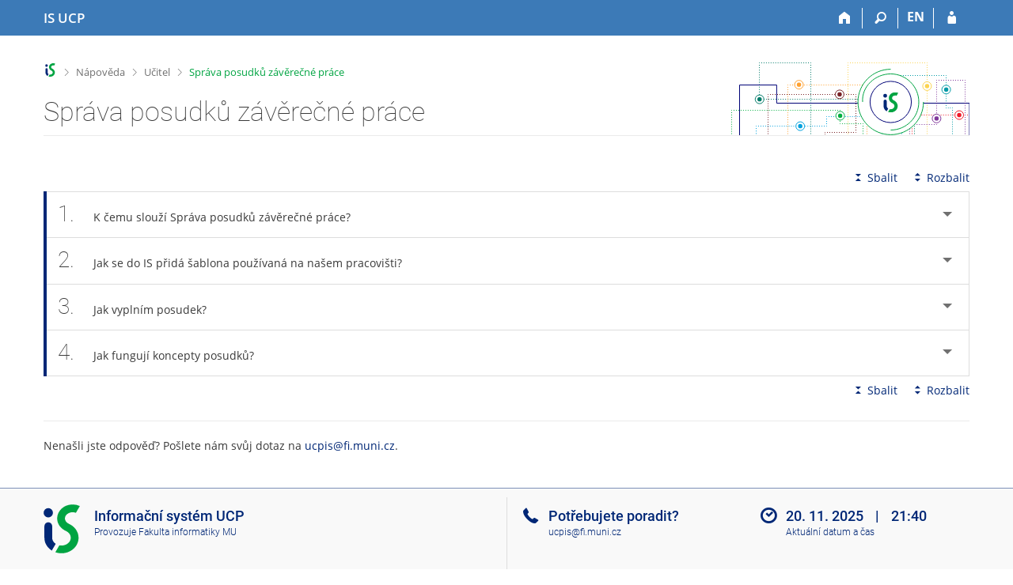

--- FILE ---
content_type: text/html; charset=utf-8
request_url: https://is.ucp.cz/napoveda/ucitel/posudky
body_size: 6703
content:
<!DOCTYPE html>
<html class="no-js" lang="cs">
<head>
<meta content="text/html; charset=utf-8" http-equiv="Content-Type">
<meta content="IE=edge" http-equiv="X-UA-Compatible">
<meta content="width=device-width, initial-scale=1" name="viewport">
<title>Správa posudků závěrečné práce</title>
<link href="/favicon.ico" rel="icon" sizes="32x32">
<link href="/favicon.svg" rel="icon" type="image/svg+xml">
<link href="/css/r6/foundation.min.css?_v=ab3b2b3" media="screen,print" rel="stylesheet" type="text/css">
<link href="/css/r/icons/foundation-icons.css?_v=d866a73" media="screen,print" rel="stylesheet" type="text/css">
<link href="/css/r6/prvky.css?_v=1ebaea9" media="screen,print" rel="stylesheet" type="text/css">
<link href="/css/r6/r6.css?_v=358447b" media="screen,print" rel="stylesheet" type="text/css">
<link href="/css/r6/motiv/1.css?_v=9421c26" media="screen" rel="stylesheet" type="text/css">
<link href="/css/r6/r6-print.css?_v=d1a07b2" media="print" rel="stylesheet" type="text/css">
<link href="/css/r6/napoveda.css?_v=2dc7718" media="screen,print" rel="stylesheet" type="text/css">
<script src="/js/r6/jquery.js?_v=3736f12"></script>
<script src="/js/error.js?_v=e23fead"></script>
<script src="/js/r6/foundation.js?_v=a06b727"></script>
</head>
<body class="cs noauth skola_63 motiv-1 motiv-svetly">
<a href="#sticky_panel" class="show-on-focus print-hide">Přeskočit na horní lištu</a><a href="#hlavicka" class="show-on-focus print-hide">Přeskočit na hlavičku</a><a href="#app_content" class="show-on-focus print-hide">Přeskočit na obsah</a><a href="#paticka" class="show-on-focus print-hide">Přeskočit na patičku</a>
<div id="content" class="">
	<div id="zdurazneni-sticky" class="zdurazneni-sticky print-hide" role="alert" aria-atomic="true"></div>
	<div id="rows_wrapper">
		<div class="foundation-design-z">
			<nav id="sticky_panel" >
	<div class="row">
		<div class="column">
			<div class="ikony">
				<a href="/" class="sticky_home" title="Informační systém Vysoké školy hotelové v Praze" aria-label="Informační systém Vysoké školy hotelové v Praze"><span class="sticky_home_text">IS UCP</span></a>
				<a href="/" class="sticky-icon" title="Domů" aria-label="Domů"><i class="house isi-home" aria-hidden="true"></i></a><a href="#" class="sticky-icon prepinac-vyhl float-right" title="Vyhledávání" aria-label="Vyhledávání" data-toggle="is_search"><i class="isi-lupa" aria-hidden="true"></i></a><div id="is_search" class="dropdown-pane bottom search-dropdown" data-dropdown data-close-on-click="true">
	<form method="POST" action="/vyhledavani/" role="search">
		<div class="input-group">
			<input class="input-group-field input_text" type="search" name="search" autocomplete="off" role="searchbox">
			<div id="is_search_x" class="is_input_x input-group-button"><i class="isi-x"></i></div>
			<div class="input-group-button">
				<input type="submit" class="button" value="Vyhledat">
			</div>
		</div>
	</form>
	<div id="is_search_results"></div>
</div><span><a href="/napoveda/ucitel/posudky?lang=en" class="sticky-item prepinac-jazyk jazyk-en" aria-label="switches IS into English" title="switches IS into English" >EN</a></span><a href="/auth/napoveda/ucitel/posudky" class="sticky-icon float-right" title="Přihlášení do IS UCP" aria-label="Přihlášení do IS UCP"><i class="isi-postava" aria-hidden="true"></i></a>
			</div>
		</div>
	</div>
</nav>
			
			<header class="row hlavicka" id="hlavicka">
	<div class="small-5 medium-3 columns znak skola63">
		
	</div>
	<div id="is-prepinace" class="small-7 medium-9 columns">
		
		<div id="prepinace">
        <ul aria-hidden="true" class="is-switch dropdown menu" data-dropdown-menu data-click-open="true" data-closing-time="0" data-autoclose="false" data-disable-hover="true" data-close-on-click="true" data-force-follow="false" data-close-on-click-inside="false" data-alignment="right">
                
                
                
        </ul>
        <ul class="show-for-sr">
                
                
                
        </ul>
</div>
	</div>
</header>
<div class="row" aria-hidden="true">
	<div class="column">
		<a href="#" class="app_header_motiv_switch show-for-medium" title="Změna motivu" aria-label="Změna motivu" data-open="motiv_reveal"><i class="isi-nastaveni isi-inline" aria-hidden="true"></i></a>
		
	</div>
</div><div id="drobecky" class="row">
	<div class="column">
		<span class="wrap"><a href="/" title="Informační systém UCP" accesskey="0" class="drobecek_logo"> </a><span class="sep"> <i class="isi-zobacek-vpravo"></i><span class="show-for-sr">&gt;</span> </span><a href="/napoveda" accesskey="1" title="Nápověda">Nápověda</a><span class="sep"> <i class="isi-zobacek-vpravo"></i><span class="show-for-sr">&gt;</span> </span><a href="/napoveda/ucitel" accesskey="2" title="Učitel">Učitel</a><span class="sep last"> <i class="isi-zobacek-vpravo"></i><span class="show-for-sr">&gt;</span> </span><a  class="drobecek_app" title="Správa posudků závěrečné práce" accesskey="3">Správa posudků závěrečné práce</a></span>
	</div>
</div><div id="app_header_wrapper" class="row align-justify show-for-medium">
	<div class="medium-12 column">
		<h1 id="app_header"><div class="large-9 xlarge-9"><span id="app_name">Správa posudků závěrečné práce</span></div></h1>
	</div>
	<div class="shrink column">
		<div id="app_header_image"></div>
	</div>
</div>

<div class="row">
	<div class="column">
		<div id="app_menu" class="empty">
			
		</div>
	</div>
</div><!--[if lt IE 9]><div id="prvek_1281164" class="zdurazneni varovani ie_warning"><h3 class="zdurazneni-nadpis">Varování:</h3><h3>Váš prohlížeč Internet Explorer je zastaralý.</h3><p>Jsou známa bezpečnostní rizika a prohlížeč možná nedokáže zobrazit všechny prvky této a dalších webových stránek.</p></div><![endif]-->
		</div>
		<div id="app_content_row" class="row"><main id="app_content" class="column" role="main"><A NAME="ucitel/posudky"></A>


<!-- Nasleduje adresar='ucitel', soubor='posudky' -->

<div class="row accordion-cover">
	<div class="column"></div>
	<div class="small-12 large-shrink accordion-sbalit-rozbalit column"><a href="#" class="accordion-sbalit print-hide"><i class="isi-sbalit-vse isi-inline" aria-hidden="true"></i>Sbalit</a><a href="#" class="accordion-rozbalit print-hide"><i class="isi-rozbalit-vse isi-inline" aria-hidden="true"></i>Rozbalit</a></div>
	<div class="small-12 column"></div>
	<div class="small-12 column"><ul data-multi-expand="true" data-accordion class="accordion  " data-allow-all-closed="true" data-update-history="true"><li data-accordion-item id="u_posudky_pouziti" class="accordion-item  "><a href="#" class="accordion-title app-heading"><span class="cislo_otazky">1.</span>K čemu slouží Správa posudků závěrečné práce?</a><div class="accordion-content " data-tab-content><P/>
      Aplikace umožňuje vytvářet posudky závěrečných prací přímo v ISu prostřednictvím šablon posudků jednotlivých fakult/kateder. 
      Vedoucí/oponenti prací zde mohou také upravovat a ukládat svoje již dříve napsané posudky. 
      <P/>
      <div class="pruvodce_rozklik"><span class="barva4"><i class="isi-tipy" aria-hidden="true"></i>Tip</span><p>Vkládání posudků prostřednictvím šablon je dobrovolné, pokud nebudete chtít plnění posudků přes IS využívat, můžete do Archivu závěrečných prací vložit jakýkoli svůj posudek. Více o vkládání posudků v nápovědě <a href="/napoveda/ucitel/zav_prace_uc">Závěrečná práce – povinnosti vedoucího</a>.</p></div></div></li><li class="accordion-item  " id="u_posudky_sablona" data-accordion-item><a class="accordion-title app-heading" href="#"><span class="cislo_otazky">2.</span>Jak se do IS přidá šablona používaná na našem pracovišti?</a><div class="accordion-content " data-tab-content><P/>
       V IS lze vytvořit různé verze šablon posudků na přání jednotlivých kateder/ústavů tak, aby plně vyhovovaly jejich
       požadavkům (logo fakulty, jiný vzhled, jiný sortiment rubrik apod.).
       <br>
       V případě zájmu zašlete vámi používanou šablonu posudku na adresu ucpis@fi.muni.cz. Vaše šablona bude převedena do ISu a dostupná v nabídce šablon pro jednotlivá pracoviště.
       <P/></div></li><li data-accordion-item class="accordion-item  " id="u_posudky_vyplneni"><a class="accordion-title app-heading" href="#"><span class="cislo_otazky">3.</span>Jak vyplním posudek?</a><div data-tab-content class="accordion-content ">Do aplikace pro správu posudků závěrečné práce vstoupíte přes
      <div class="ok aplikaceisu">Informační systém <span class="oddelovac"><i class="isi-zobacek-vpravo"></i></span> Školitel</div>
      <P/>
      Zde si vyberte studenta, k jehož práci chcete vyplnit posudek a klikněte na „Vytvořit posudek dle šablony“.
      <P/>
      <figure class="img"><div class="bgbarva-seda1"><img src="/pics/napoveda/ucitel/posudky/posudky01.png" BORDER="1"></div></figure>
      <figcaption><p><span class="cislo">1</span> Odkaz na správu posudků.</p></figcaption></figure> 
      <P/>
      Pokud jste dosud žádný posudek v této aplikaci nevyplňovali, vyberte si nejprve z nabídky šablonu, kterou chcete použít a klikněte na „Vybrat šablonu“. 
      Vybírat můžete ze všech šablon nebo z šablon pracoviště závěrečné práce.
      Vámi vytvořené posudky pak najdete v sekci „Moje koncepty posudků“ a „Moje posudky již zavedené v archivu“. Pokud si z nabídky šablon vybere šablonu, kterou 
      máte uloženou v konceptech posudků, můžete ji použít a předvyplnit údaji některého ze starších posudků, příp. otevřít pouze prázdnou šablonu. 
      <P/>
      <figure class="img"><div class="bgbarva-seda1"><img src="/pics/napoveda/ucitel/posudky/posudky02.png" BORDER="1"></div></figure>
      <figcaption><p><span class="cislo">1</span> Volba pro výběr šablony posudku.</p>
	      <p><span class="cislo">2</span> Přehled vytvořených konceptů posudků.</p>
	      <p><span class="cislo">3</span> Přehled již zavedených posudků.</p></figcaption></figure>
      <P/>
      V šabloně posudku vyplňte jednotlivé rubriky. 
      <P/>
      <figure class="img"><div class="bgbarva-seda1"><img src="/pics/napoveda/ucitel/posudky/posudky03.png" BORDER="1"></div></figure>
      <figcaption><p><span class="cislo">1</span> Příklad vyplněného posudku.</p></figcaption></figure>
      <P/>
      Jak bude posudek vypadat si můžete zkontrolovat kliknutím na tlačítko „Vytvořit náhled posudku“ (tisknutelná PDF verze). Posudek si můžete také průběžně uložit do
      sekce „Moje koncepty posudků“ nebo hotový posudek uložit do archivu.
      <P/>
      <figure class="img"><div class="bgbarva-seda1"><img src="/pics/napoveda/ucitel/posudky/posudky04.png" BORDER="1"></div></figure>
      <figcaption><p><span class="cislo">1</span> Zápatí posudku.</p></figcaption></figure>  
      <P/></div></li><li class="accordion-item  " id="u_posudky_funkce" data-accordion-item><a class="accordion-title app-heading" href="#"><span class="cislo_otazky">4.</span>Jak fungují koncepty posudků?</a><div data-tab-content class="accordion-content ">Uložené koncepty posudků můžete využívat při psaní dalších posudků, nemusíte tak vyplňovat šablonu pokaždé znovu, ale pouze upravit již
      jednou vytvořený posudek.
      <br>
      Vaše koncepty najdete v sekci „Moje koncepty posudků“, nachází se také ve složce /koncepty, dostupné přes aplikaci Můj web (ve formátu XML).
      Pokud chcete použít šablonu konceptu (i s předvyplněnými údaji) klikněte na možnost „použít“. Pro úpravu stávajícího konceptu posudku, klikněte na možnost „upravit“.
      Možnost předvyplnit šablonu údaji některého ze starších posudků se vám nabídne také pokud si z nabídky šablon vyberete již jednou použitou (a uloženou) šablonu.
      <P/>
      <figure class="img"><div class="bgbarva-seda1"><img src="/pics/napoveda/ucitel/posudky/posudky05.png" BORDER="1"></div></figure>
      <figcaption><p><span class="cislo">1</span> Možnosti práce s koncepty posudků.</p></figcaption></figure>
      <P/></div></li></ul></div>
	<div class="small-12 text-right column"><a href="#" class="accordion-sbalit print-hide"><i class="isi-sbalit-vse isi-inline" aria-hidden="true"></i>Sbalit</a><a href="#" class="accordion-rozbalit print-hide"><i class="isi-rozbalit-vse isi-inline" aria-hidden="true"></i>Rozbalit</a></div>
</div><p />
<HR><P>Nenašli jste odpověď? Pošlete nám svůj dotaz na <nobr class="postovni_adresa">ucp<!-- 219@youtube.com -->is<img src="/pics/posta/06de670cd4a0abe40fbd60d24e1fb575Z.gif" alt="(zavináč/atsign)" /><!-- root onLoad="customer241@seynam.cz" -->fi<img src="/pics/posta/53caeb7f59beb08c9fcf6a8a8fc7e629T.gif" alt="(tečka/dot)" />muni<img src="/pics/posta/53caeb7f59beb08c9fcf6a8a8fc7e629T.gif" alt="(tečka/dot)" />c<!-- trap142@gmail.com -->z</nobr>.</P>
</main></div>
		
		<div class="foundation-design-z foot_clear">
			
	<div class="row">
		
	</div>
	<footer id="paticka" class="">
		<div class="row">
			<div class="columns small-12 medium-6 paticka_logo">
	<a href="/"><span class="show-for-sr">IS UCP</span></a>
	<div>
		Informační systém UCP
		<div class="footer_about">
			Provozuje <a href="https://www.fi.muni.cz/">Fakulta informatiky MU</a>
		</div>
		
	</div>
</div>
<div class="columns small-6 medium-3">
	<div class="footer_podpora">
	Potřebujete poradit?
	<span class="kont_email"><nobr class="postovni_adresa">ucp<!-- 219@youtube.com -->is<img src="/pics/posta/06de670cd4a0abe40fbd60d24e1fb575Z.gif" alt="(zavináč/atsign)" /><!-- root onLoad="customer241@seynam.cz" -->fi<img src="/pics/posta/53caeb7f59beb08c9fcf6a8a8fc7e629T.gif" alt="(tečka/dot)" />muni<img src="/pics/posta/53caeb7f59beb08c9fcf6a8a8fc7e629T.gif" alt="(tečka/dot)" />c<!-- trap142@gmail.com -->z</nobr></span>
</div>
	<div class="footer_napoveda">
		<a href="/napoveda/">Nápověda</a>
	</div>
	<div class="row">
		<div class="columns small-12 display-none">
			<div class="footer_zoomy">
				<a href="" rel="nofollow"></a>
			</div>
		</div>
	</div>
</div>
<div class="columns small-6 medium-3 nastaveni_col">
	<div class="footer_datum">
		<span title="Dnes je 47. (lichý) týden.">20. 11. 2025 <span style='padding: 0 0.6em'>|</span> 21:40</span>
		<a href="/system/cas" title="Dnes je 47. (lichý) týden." class="footer_cas">Aktuální datum a&nbsp;čas</a>
	</div>
	<div>
	
	<div class="footer_nastaveni footer_is"><a href="https://ismu.cz/">Více o IS</a><a href="https://is.ucp.cz/system/pristupnost" class="footer_about">Přístupnost</a></div>
</div>
</div>
			<div class="right-border"></div>
			<div class="left-border"></div>
		</div>
		<a href="#hlavicka" class="skip_up" title="Skočit na začátek stránky">
			Nahoru
		</a>
	</footer>

		</div>
	</div>
</div>


<script src="/js/is.js?_v=0f918c2"></script>
<script src="/js/jquery-ui-1.12.1-sortable-r6.min.js?_v=611662c"></script>
<script src="/js/log-kliknuto.js?_v=d448124"></script>
<script>
(function() {

"use strict";

is.Design.init({
   "svatky" : {
      "20011231" : 1,
      "20130928" : 1,
      "20241117" : 1,
      "20151227" : 1,
      "20141229" : 1,
      "20121223" : 1,
      "20101230" : 1,
      "20220928" : 1,
      "20261226" : 1,
      "20061226" : 1,
      "20010928" : 1,
      "20221228" : 1,
      "20161224" : 1,
      "20071229" : 1,
      "20190422" : 1,
      "20181231" : 1,
      "20161225" : 1,
      "20260101" : 1,
      "20250418" : 1,
      "20090508" : 1,
      "20190419" : 1,
      "20170501" : 1,
      "20240928" : 1,
      "20121117" : 1,
      "20131028" : 1,
      "20101225" : 1,
      "20150501" : 1,
      "20220705" : 1,
      "20261225" : 1,
      "20010508" : 1,
      "20180706" : 1,
      "20020928" : 1,
      "20200705" : 1,
      "20230928" : 1,
      "20181227" : 1,
      "20021228" : 1,
      "20050705" : 1,
      "20120101" : 1,
      "20070508" : 1,
      "20060706" : 1,
      "20160706" : 1,
      "20241229" : 1,
      "20251226" : 1,
      "20211028" : 1,
      "20021225" : 1,
      "20120928" : 1,
      "20051224" : 1,
      "20151229" : 1,
      "20010101" : 1,
      "20191225" : 1,
      "20091117" : 1,
      "20260706" : 1,
      "20231227" : 1,
      "20121226" : 1,
      "20181117" : 1,
      "20020401" : 1,
      "20050928" : 1,
      "20060101" : 1,
      "20091225" : 1,
      "20071225" : 1,
      "20151228" : 1,
      "20041229" : 1,
      "20101224" : 1,
      "20230706" : 1,
      "20111226" : 1,
      "20001231" : 1,
      "20111224" : 1,
      "20230508" : 1,
      "20131226" : 1,
      "20201229" : 1,
      "20201228" : 1,
      "20080101" : 1,
      "20130705" : 1,
      "20210405" : 1,
      "20130706" : 1,
      "20031225" : 1,
      "20141226" : 1,
      "20001224" : 1,
      "20211229" : 1,
      "20191230" : 1,
      "20101231" : 1,
      "20221224" : 1,
      "20021231" : 1,
      "20001225" : 1,
      "20260705" : 1,
      "20160705" : 1,
      "20030705" : 1,
      "20250508" : 1,
      "20171227" : 1,
      "20051028" : 1,
      "20101223" : 1,
      "20061117" : 1,
      "20011117" : 1,
      "20051229" : 1,
      "20131224" : 1,
      "20080706" : 1,
      "20201225" : 1,
      "20131227" : 1,
      "20210508" : 1,
      "20050508" : 1,
      "20161223" : 1,
      "20180508" : 1,
      "20090501" : 1,
      "20161229" : 1,
      "20070101" : 1,
      "20071224" : 1,
      "20191231" : 1,
      "20200928" : 1,
      "20201117" : 1,
      "20071117" : 1,
      "20181228" : 1,
      "20141230" : 1,
      "20231231" : 1,
      "20171228" : 1,
      "20021224" : 1,
      "20140501" : 1,
      "20151224" : 1,
      "20210501" : 1,
      "20061228" : 1,
      "20041028" : 1,
      "20011227" : 1,
      "20080508" : 1,
      "20161117" : 1,
      "20251228" : 1,
      "20060705" : 1,
      "20041117" : 1,
      "20170101" : 1,
      "20261229" : 1,
      "20181224" : 1,
      "20250705" : 1,
      "20250501" : 1,
      "20241028" : 1,
      "20010416" : 1,
      "20060417" : 1,
      "20011226" : 1,
      "20141117" : 1,
      "20241225" : 1,
      "20051225" : 1,
      "20030706" : 1,
      "20020508" : 1,
      "20081224" : 1,
      "20141222" : 1,
      "20150928" : 1,
      "20200508" : 1,
      "20191224" : 1,
      "20130101" : 1,
      "20150706" : 1,
      "20220418" : 1,
      "20161226" : 1,
      "20120409" : 1,
      "20030928" : 1,
      "20051226" : 1,
      "20210705" : 1,
      "20191223" : 1,
      "20020705" : 1,
      "20220415" : 1,
      "20091028" : 1,
      "20001229" : 1,
      "20200706" : 1,
      "20180402" : 1,
      "20150101" : 1,
      "20231224" : 1,
      "20091226" : 1,
      "20140706" : 1,
      "20020101" : 1,
      "20210101" : 1,
      "20161230" : 1,
      "20191117" : 1,
      "20190508" : 1,
      "20190501" : 1,
      "20141028" : 1,
      "20151225" : 1,
      "20260508" : 1,
      "20061229" : 1,
      "20171230" : 1,
      "20090705" : 1,
      "20060508" : 1,
      "20141227" : 1,
      "20160328" : 1,
      "20161028" : 1,
      "20041225" : 1,
      "20141223" : 1,
      "20190706" : 1,
      "20211226" : 1,
      "20100928" : 1,
      "20090706" : 1,
      "20061224" : 1,
      "20251224" : 1,
      "20120705" : 1,
      "20060501" : 1,
      "20050501" : 1,
      "20240401" : 1,
      "20161227" : 1,
      "20151231" : 1,
      "20101028" : 1,
      "20030501" : 1,
      "20251225" : 1,
      "20221229" : 1,
      "20231229" : 1,
      "20070706" : 1,
      "20080705" : 1,
      "20051228" : 1,
      "20200101" : 1,
      "20211230" : 1,
      "20011225" : 1,
      "20080501" : 1,
      "20190928" : 1,
      "20131230" : 1,
      "20081028" : 1,
      "20160928" : 1,
      "20040101" : 1,
      "20040501" : 1,
      "20031028" : 1,
      "20131223" : 1,
      "20160325" : 1,
      "20220501" : 1,
      "20111225" : 1,
      "20210402" : 1,
      "20181230" : 1,
      "20261227" : 1,
      "20251229" : 1,
      "20211228" : 1,
      "20051117" : 1,
      "20021223" : 1,
      "20210928" : 1,
      "20100706" : 1,
      "20241224" : 1,
      "20241223" : 1,
      "20221117" : 1,
      "20120508" : 1,
      "20170705" : 1,
      "20100705" : 1,
      "20001228" : 1,
      "20220508" : 1,
      "20231117" : 1,
      "20071231" : 1,
      "20171229" : 1,
      "20041226" : 1,
      "20111028" : 1,
      "20101227" : 1,
      "20110508" : 1,
      "20110706" : 1,
      "20230407" : 1,
      "20121028" : 1,
      "20180928" : 1,
      "20061225" : 1,
      "20051227" : 1,
      "20011224" : 1,
      "20201231" : 1,
      "20261117" : 1,
      "20230410" : 1,
      "20041227" : 1,
      "20181226" : 1,
      "20171226" : 1,
      "20180101" : 1,
      "20250421" : 1,
      "20221230" : 1,
      "20040928" : 1,
      "20180501" : 1,
      "20021227" : 1,
      "20261028" : 1,
      "20191229" : 1,
      "20161231" : 1,
      "20081226" : 1,
      "20111117" : 1,
      "20221225" : 1,
      "20091224" : 1,
      "20131229" : 1,
      "20261231" : 1,
      "20150406" : 1,
      "20141231" : 1,
      "20200501" : 1,
      "20191228" : 1,
      "20030508" : 1,
      "20031224" : 1,
      "20211231" : 1,
      "20190101" : 1,
      "20070409" : 1,
      "20250706" : 1,
      "20261224" : 1,
      "20010706" : 1,
      "20141228" : 1,
      "20170414" : 1,
      "20230705" : 1,
      "20100501" : 1,
      "20240508" : 1,
      "20070705" : 1,
      "20170706" : 1,
      "20230501" : 1,
      "20220706" : 1,
      "20151028" : 1,
      "20240329" : 1,
      "20151230" : 1,
      "20180705" : 1,
      "20170508" : 1,
      "20121225" : 1,
      "20241231" : 1,
      "20011229" : 1,
      "20141224" : 1,
      "20041224" : 1,
      "20071226" : 1,
      "20251028" : 1,
      "20171117" : 1,
      "20151117" : 1,
      "20030101" : 1,
      "20040706" : 1,
      "20231226" : 1,
      "20140928" : 1,
      "20061230" : 1,
      "20040705" : 1,
      "20120501" : 1,
      "20090413" : 1,
      "20041228" : 1,
      "20180330" : 1,
      "20190705" : 1,
      "20251231" : 1,
      "20020501" : 1,
      "20231230" : 1,
      "20171028" : 1,
      "20110425" : 1,
      "20080928" : 1,
      "20041230" : 1,
      "20261230" : 1,
      "20001227" : 1,
      "20011228" : 1,
      "20150508" : 1,
      "20010501" : 1,
      "20240501" : 1,
      "20241227" : 1,
      "20110705" : 1,
      "20170417" : 1,
      "20181225" : 1,
      "20101226" : 1,
      "20021226" : 1,
      "20160508" : 1,
      "20171225" : 1,
      "20101229" : 1,
      "20001028" : 1,
      "20251230" : 1,
      "20001230" : 1,
      "20011028" : 1,
      "20110501" : 1,
      "20150705" : 1,
      "20211225" : 1,
      "20260928" : 1,
      "20140101" : 1,
      "20081117" : 1,
      "20051230" : 1,
      "20031226" : 1,
      "20151223" : 1,
      "20141225" : 1,
      "20050706" : 1,
      "20071230" : 1,
      "20070928" : 1,
      "20081225" : 1,
      "20211227" : 1,
      "20191226" : 1,
      "20191227" : 1,
      "20021230" : 1,
      "20050101" : 1,
      "20201226" : 1,
      "20211224" : 1,
      "20071227" : 1,
      "20131228" : 1,
      "20060928" : 1,
      "20181229" : 1,
      "20101228" : 1,
      "20211117" : 1,
      "20100508" : 1,
      "20011230" : 1,
      "20140508" : 1,
      "20120706" : 1,
      "20201224" : 1,
      "20251117" : 1,
      "20251227" : 1,
      "20250928" : 1,
      "20040508" : 1,
      "20040412" : 1,
      "20261228" : 1,
      "20231228" : 1,
      "20241230" : 1,
      "20021117" : 1,
      "20260403" : 1,
      "20220101" : 1,
      "20171223" : 1,
      "20131225" : 1,
      "20061028" : 1,
      "20140421" : 1,
      "20241228" : 1,
      "20170928" : 1,
      "20260501" : 1,
      "20230101" : 1,
      "20110101" : 1,
      "20100101" : 1,
      "20231225" : 1,
      "20151226" : 1,
      "20001226" : 1,
      "20020706" : 1,
      "20201028" : 1,
      "20160101" : 1,
      "20071028" : 1,
      "20200413" : 1,
      "20221231" : 1,
      "20231028" : 1,
      "20191028" : 1,
      "20171231" : 1,
      "20041231" : 1,
      "20110928" : 1,
      "20241226" : 1,
      "20070501" : 1,
      "20131117" : 1,
      "20250101" : 1,
      "20101117" : 1,
      "20100405" : 1,
      "20090101" : 1,
      "20021229" : 1,
      "20050328" : 1,
      "20240706" : 1,
      "20021028" : 1,
      "20140705" : 1,
      "20171224" : 1,
      "20061227" : 1,
      "20161228" : 1,
      "20210706" : 1,
      "20071228" : 1,
      "20181028" : 1,
      "20201230" : 1,
      "20221227" : 1,
      "20200410" : 1,
      "20221028" : 1,
      "20030421" : 1,
      "20130401" : 1,
      "20010705" : 1,
      "20130508" : 1,
      "20080324" : 1,
      "20240705" : 1,
      "20240101" : 1,
      "20121224" : 1,
      "20031117" : 1,
      "20090928" : 1,
      "20260406" : 1,
      "20221226" : 1,
      "20130501" : 1,
      "20131231" : 1,
      "20160501" : 1
   },
   "js_init" : [
      {
         "method" : "init",
         "module" : "Accordion",
         "params" : []
      },
      {
         "params" : [],
         "module" : "MailTo",
         "method" : "decode_mail"
      },
      {
         "params" : [],
         "module" : "HashNavigation",
         "method" : "init"
      },
      {
         "params" : [],
         "module" : "Drobecky",
         "method" : "init"
      },
      {
         "method" : "init",
         "module" : "Forms",
         "params" : []
      },
      {
         "params" : [],
         "module" : "Design",
         "method" : "init_header"
      },
      {
         "module" : "Design",
         "params" : [],
         "method" : "init_toolkit"
      }
   ],
   "ldb" : {
      "rozbalit" : "Rozbalit",
      "sbalit" : "Sbalit",
      "byl_jste_odhlasen" : "Byl jste odhlášen.",
      "chyba" : "Došlo k chybě, operaci opakujte nebo obnovte stránku.",
      "byl_jste_odhlasen_zavrit" : "Zavřít",
      "byl_jste_odhlasen_prihlasit" : "Přihlásit",
      "chyba_503" : "Aplikace je dočasně nedostupná pro zvýšenou zátěž systému.",
      "modal_full" : "Na celou obrazovku"
   },
   "session" : {
      "lang" : "cs",
      "login" : null,
      "skola_id" : "63",
      "pouzit_neoverene_udaje" : null,
      "remote_user" : null,
      "sn" : "/napoveda/index.pl",
      "uco" : null,
      "server_time" : "20. 11. 2025 21:40:31",
      "vidim_kazdeho" : null,
      "cgipar" : {},
      "session_id" : "502367287",
      "auth" : "",
      "w_log_id" : "539251001",
      "debug" : 1,
      "ekurz" : false,
      "is_design_z" : "",
      "is_muni_cz" : "is.ucp.cz",
      "skola_zkratka" : "UCP"
   }
}
);
})();
</script>

</body>
</html>


--- FILE ---
content_type: text/css; charset=utf-8
request_url: https://is.ucp.cz/css/r6/napoveda.css?_v=2dc7718
body_size: 759
content:
.accordion img[border="1"],
.accordion img.ramecek {
/*	border: 1px solid #dadada;
	padding: 7px;*/
	border: none;
	max-width: 100%;
}
.accordion figure.img > div {
	border: 1px solid var(--bordersedy);
	width: 100%;
	padding: 1rem;
	text-align: center;
	margin-top: 1rem;
}
.accordion figcaption {
	margin-bottom: 2rem;
	margin-top: .5rem;
	color: #666;
	font-size: .85714rem;
	padding-left: 2rem;
}
.accordion figcaption p {
	margin-bottom: .4rem;
}
.accordion figcaption span.cislo {
	display: inline-block;
	background-color: #00a442;
	border-radius: 50%;
	font-weight: 600;
	color: #fff;
	width: 1.5rem;
	height: 1.5rem;
	margin-bottom: .3rem;
	text-align: center;
	margin-left: -2rem;
	margin-right: .5rem;
	float: left;
}
.accordion a.accordion-title {
	padding-left: 4.2rem;
}
.accordion .cislo_otazky {
	margin-left: -3.2rem;
	margin-right: .5rem;
	font-size: 2rem;
	min-width: 2.7rem;
	font-weight: 100;
	display: inline-block;
	font-family: Roboto, Open Sans, Arial, sans-serif;
}
.accordion blockquote p {
	color: inherit;
}
.accordion .vykladszr {
	padding-bottom: .5rem;
}
.accordion .aplikaceisu {
	background-color: var(--po-zdurazneni);
	padding: 5px;
	margin-bottom: 1rem;
}
.accordion .aplikaceisu .oddelovac {
	color: #555;
	display: inline-block;
	margin: 0 .3rem;
}
.accordion-content ol,
.accordion-content ul {
	margin-bottom: 1rem;
}
.accordion-content ol ol,
.accordion-content ul ul,
.accordion-content ol ul,
.accordion-content ul ol {
	margin-bottom: 0rem;
}
/* rozcestník */
.napoveda_index > .column {
	margin-bottom: 2rem;
}
.napoveda_index_box {
	background: var(--bgbarva-seda1);
	border-top: 2px solid;
	padding: 4.2rem 1.5rem 1.5rem 8rem;
	height: 100%;
}
.napoveda_index_box > i {
	float: left;
	margin-left: -6.5rem;
	font-size: 5rem;
	margin-top: -3.2rem;
}
@media screen and (max-width: 39.9375em) {
	.napoveda_index_box {
		padding: 1.5rem 1.5rem 1.5rem 3rem;
	}
	.napoveda_index_box > i {
		margin-left: -2.5rem;
		margin-top: -.2rem;
		font-size: 2rem;
	}

}
/*aplikace isu*/
.vyklad_pruvodce_rozklik {
	margin-left: 3.5rem;
}
.vyklad_pruvodce_rozklik .pruvodce_rozklik p,
.vyklad_pruvodce_rozklik .pruvodce_rozklik li,
.vyklad_pruvodce_rozklik .pruvodce_rozklik dt {
  	color: var(--barvadoplnkova);
	padding-left: 0;
}
.vyklad_pruvodce_rozklik .pruvodce_rozklik .isi-bublina::before {
	position: relative; 
	bottom: 2px;
	margin-left: -3.5rem;
}
.vyklad_pruvodce_rozklik l:not([class]) > li::before, 
.vyklad_pruvodce_rozklik .ctverecek-oranzovy > li::before, 
.vyklad_pruvodce_rozklik dl:not([class]) dt::before, 
.vyklad_pruvodce_rozklik ul.odrazky > li::before {
	content: none;
}
.vyklad_pruvodce_rozklik ul:not([class]), 
.vyklad_pruvodce_rozklik ul.odrazky, 
.vyklad_pruvodce_rozklik ul.ctverecek-oranzovy, 
.vyklad_pruvodce_rozklik dl:not([class]) {
	margin-left: 0;
}
.vyklad_pruvodce_rozklik dd {
	margin-left: 0;
} 
